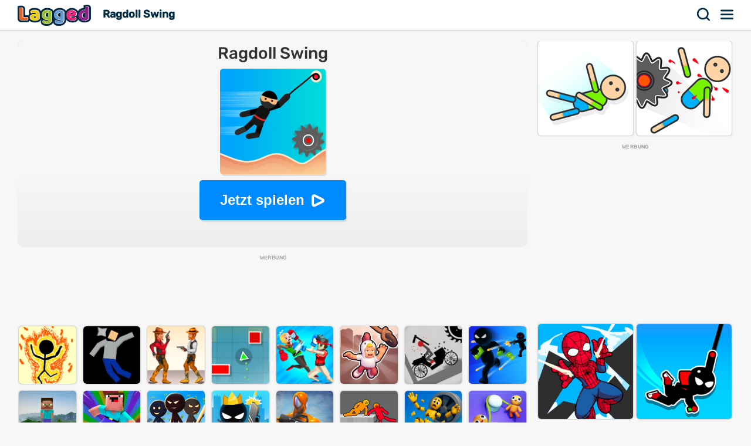

--- FILE ---
content_type: text/html; charset=UTF-8
request_url: https://lagged.com/de/p/ragdoll-swing
body_size: 7649
content:
<!DOCTYPE html><html lang="de"><head><script>(function(w,i,g){w[g]=w[g]||[];if(typeof w[g].push=='function')w[g].push(i)})
(window,'AW-1055364430','google_tags_first_party');</script><script async src="/925q/"></script>
			<script>
				window.dataLayer = window.dataLayer || [];
				function gtag(){dataLayer.push(arguments);}
				gtag('js', new Date());
				gtag('set', 'developer_id.dYzg1YT', true);
				gtag('config', 'AW-1055364430');
			</script>
			
<meta charset="UTF-8"><meta name="viewport" content="width=device-width, initial-scale=1">
<title>Ragdoll Swing - Spiele auf Lagged.com</title>
<meta name="description" content="Spielen Sie das Spiel Ragdoll Swing auf Lagged.com. Spielen Sie jetzt kostenlos und ohne Sperre online. Ragdoll Swing ist eines unserer unterhaltsamen geschicklichkeitsspiele-Spiele, das auf jedem Gerät kostenlos online gespielt werden kann."><meta name="keywords" content="ragdoll swing, ragdoll swing gratis spiele"><link rel="manifest" href="https://lagged.com/manifest.json">
<meta name="theme-color" content="#2a6490">
<link rel="image_src" href="https://imgs2.dab3games.com/ragdoll-swing-game-ft.png">
<meta property="og:image" content="https://imgs2.dab3games.com/ragdoll-swing-game-ft.png">
<meta property="og:title" content="Ragdoll Swing">
<meta property="og:description" content="Spielen Sie das Spiel Ragdoll Swing auf Lagged.com. Spielen Sie jetzt kostenlos und ohne Sperre online. Ragdoll Swing ist eines unserer unterhaltsamen geschicklichkeitsspiele-Spiele, das auf jedem Gerät kostenlos online gespielt werden kann.">
<link rel="canonical" href="https://lagged.com/de/p/ragdoll-swing">
<link rel="alternate" hreflang="en" href="https://lagged.com/en/g/ragdoll-swing">
<link rel="alternate" hreflang="de" href="https://lagged.com/de/p/ragdoll-swing">
<link rel="alternate" hreflang="es" href="https://lagged.com/es/p/ragdoll-swing">
<link rel="alternate" hreflang="fr" href="https://lagged.com/fr/p/ragdoll-swing">
<link rel="alternate" hreflang="id" href="https://lagged.com/id/p/ragdoll-swing">
<link rel="alternate" hreflang="it" href="https://lagged.com/it/p/ragdoll-swing">
<link rel="alternate" hreflang="nl" href="https://lagged.com/nl/p/ragdoll-swing">
<link rel="alternate" hreflang="pl" href="https://lagged.com/pl/p/ragdoll-swing">
<link rel="alternate" hreflang="pt" href="https://lagged.com/br/p/ragdoll-swing">
<link rel="alternate" hreflang="ro" href="https://lagged.com/ro/p/ragdoll-swing">
<link rel="alternate" hreflang="fi" href="https://lagged.com/fi/p/ragdoll-swing">
<link rel="alternate" hreflang="sv" href="https://lagged.com/se/p/ragdoll-swing">
<link rel="alternate" hreflang="vi" href="https://lagged.com/vn/p/ragdoll-swing">
<link rel="alternate" hreflang="tr" href="https://lagged.com/tr/p/ragdoll-swing">
<link rel="alternate" hreflang="el" href="https://lagged.com/gr/p/ragdoll-swing">
<link rel="alternate" hreflang="bg" href="https://lagged.com/bg/p/ragdoll-swing">
<link rel="alternate" hreflang="ru" href="https://lagged.com/ru/p/ragdoll-swing">
<link rel="alternate" hreflang="ar" href="https://lagged.com/ar/p/ragdoll-swing">
<link rel="alternate" hreflang="hi" href="https://lagged.com/hi/p/ragdoll-swing">
<link rel="alternate" hreflang="th" href="https://lagged.com/th/p/ragdoll-swing">
<link rel="alternate" hreflang="zh" href="https://lagged.com/cn/p/ragdoll-swing">
<link rel="alternate" hreflang="ja" href="https://lagged.com/jp/p/ragdoll-swing">
<link rel="alternate" hreflang="ko" href="https://lagged.com/kr/p/ragdoll-swing">
<link rel="alternate" hreflang="x-default" href="https://lagged.com/en/g/ragdoll-swing">
<meta property="og:url" content="https://lagged.com/en/g/ragdoll-swing">
<meta property="og:site_name" content="Lagged">
<meta property="og:type" content="game">
<meta property="fb:app_id" content="614526822036983">
<link rel="icon" type="image/png" href="https://imgs2.dab3games.com/icon2.png" sizes="192x192">
<link rel="apple-touch-icon" href="https://imgs2.dab3games.com/icon1.png">
<meta name="apple-mobile-web-app-capable" content="yes">
<script src="https://lagged.com/js/v5/site_loadfirst.js?v=14" type="47a8717907bfd3eb43d8f80a-text/javascript"></script>
<link rel="dns-prefetch" href="http://www.googletagservices.com">
<link rel="preconnect" href="https://www.googletagservices.com">
<script async src="//www.googletagservices.com/tag/js/gpt.js" type="47a8717907bfd3eb43d8f80a-text/javascript"></script>
<script defer src="https://lagged.com/js/v5/site_translated.js?v=13" type="47a8717907bfd3eb43d8f80a-text/javascript"></script>
<script type="47a8717907bfd3eb43d8f80a-text/javascript">
var siteURL="https://lagged.com/de";
var lang_code="de";
var domain_code="de";
var number_form=".";</script>
<script async src="https://lagged.com/js/v5/ads_full_foreign_mini.js?v=1" type="47a8717907bfd3eb43d8f80a-text/javascript"></script>
<link rel="dns-prefetch" href="http://www.googletagmanager.com">
<link rel="preconnect" href="https://www.googletagmanager.com">
<script defer src="https://www.googletagmanager.com/gtag/js?id=G-F16JC3ZS20" type="47a8717907bfd3eb43d8f80a-text/javascript"></script>
<script type="47a8717907bfd3eb43d8f80a-text/javascript">
window.dataLayer = window.dataLayer || [];
function gtag(){dataLayer.push(arguments);}
gtag('js', new Date());
gtag('config', 'AW-1055364430');
gtag('config', 'G-F16JC3ZS20');
</script>

<style type="text/css">@font-face {font-family:Rubik;font-style:normal;font-weight:500;src:url(/cf-fonts/v/rubik/5.0.18/arabic/wght/normal.woff2);unicode-range:U+0600-06FF,U+0750-077F,U+0870-088E,U+0890-0891,U+0898-08E1,U+08E3-08FF,U+200C-200E,U+2010-2011,U+204F,U+2E41,U+FB50-FDFF,U+FE70-FE74,U+FE76-FEFC;font-display:swap;}@font-face {font-family:Rubik;font-style:normal;font-weight:500;src:url(/cf-fonts/v/rubik/5.0.18/latin/wght/normal.woff2);unicode-range:U+0000-00FF,U+0131,U+0152-0153,U+02BB-02BC,U+02C6,U+02DA,U+02DC,U+0304,U+0308,U+0329,U+2000-206F,U+2074,U+20AC,U+2122,U+2191,U+2193,U+2212,U+2215,U+FEFF,U+FFFD;font-display:swap;}@font-face {font-family:Rubik;font-style:normal;font-weight:500;src:url(/cf-fonts/v/rubik/5.0.18/latin-ext/wght/normal.woff2);unicode-range:U+0100-02AF,U+0304,U+0308,U+0329,U+1E00-1E9F,U+1EF2-1EFF,U+2020,U+20A0-20AB,U+20AD-20CF,U+2113,U+2C60-2C7F,U+A720-A7FF;font-display:swap;}@font-face {font-family:Rubik;font-style:normal;font-weight:500;src:url(/cf-fonts/v/rubik/5.0.18/cyrillic-ext/wght/normal.woff2);unicode-range:U+0460-052F,U+1C80-1C88,U+20B4,U+2DE0-2DFF,U+A640-A69F,U+FE2E-FE2F;font-display:swap;}@font-face {font-family:Rubik;font-style:normal;font-weight:500;src:url(/cf-fonts/v/rubik/5.0.18/cyrillic/wght/normal.woff2);unicode-range:U+0301,U+0400-045F,U+0490-0491,U+04B0-04B1,U+2116;font-display:swap;}@font-face {font-family:Rubik;font-style:normal;font-weight:500;src:url(/cf-fonts/v/rubik/5.0.18/hebrew/wght/normal.woff2);unicode-range:U+0590-05FF,U+200C-2010,U+20AA,U+25CC,U+FB1D-FB4F;font-display:swap;}</style>
<link rel="preload" href="https://lagged.com/js/v5/styles.css?v=17" as="style">
<link rel="stylesheet" href="https://lagged.com/js/v5/styles.css?v=17" media="screen">
<link rel="stylesheet" href="https://lagged.com/js/v5/styles_foreign.css?v=1" media="screen">
</head>
<body>
<nav>
<div class="minmax">
    <a href="https://lagged.com/de" title="Lagged" class="logo">Lagged</a>
    <h1 class="hideonmobile">Ragdoll Swing</h1>    <div class="hdrgt">
      <button onclick="if (!window.__cfRLUnblockHandlers) return false; openSearchBar();" data-cf-modified-47a8717907bfd3eb43d8f80a-="">Suchen</button>
      <button class="menu" onclick="if (!window.__cfRLUnblockHandlers) return false; window.open('https://lagged.com/de/menu', '_top');" data-cf-modified-47a8717907bfd3eb43d8f80a-="">Speisekarte</button>
    </div>
</div>
</nav>
<div class="wrapper"><div class="minmax">

<script type="application/ld+json">[{"@context":"http://schema.org","@type":"ItemPage","@id":"https://lagged.com/de/p/ragdoll-swing","url":"https://lagged.com/de/p/ragdoll-swing","name":"Ragdoll Swing - Jetzt spielen - Lagged.com","description":"Spielen Sie das Spiel Ragdoll Swing auf Lagged.com. Spielen Sie jetzt kostenlos und ohne Sperre online. Ragdoll Swing ist eines unserer unterhaltsamen geschicklichkeitsspiele-Spiele, das auf jedem Gerät kostenlos online gespielt werden kann.","inLanguage":"de","breadcrumb":{"@type":"BreadcrumbList","itemListElement":[{"@type":"ListItem","position":1,"item":{"@type":"Thing","@id":"https://lagged.com/de","name":"Lagged"}},{"@type":"ListItem","position":2,"item":{"@type":"Thing","@id":"https://lagged.com/de/t/skill","name":"Geschicklichkeitsspiele"}},{"@type":"ListItem","position":3,"item":{"@type":"Thing","@id":"https://lagged.com/de/p/ragdoll-swing","name":"Ragdoll Swing"}}]},"mainEntity":{"@type":["VideoGame","WebApplication"],"name":"Ragdoll Swing","description":"Ragdoll Swing: Spielen Sie das Spiel Ragdoll Swing auf Lagged.com. Spielen Sie jetzt kostenlos und ohne Sperre online. Ragdoll Swing ist eines unserer unterhaltsamen geschicklichkeitsspiele-Spiele, das auf jedem Gerät kostenlos online gespielt werden kann. - Jetzt spielen","url":"https://lagged.com/de/p/ragdoll-swing","image":"https://imgs2.dab3games.com/ragdoll-swing-game-ft.png","applicationCategory":"GameApplication","applicationSubCategory":"Geschicklichkeitsspiele","operatingSystem":"Web Browser","gamePlatform":"Lagged","availableOnDevice":["Mobile","Tablet","Desktop"],"author":{"@type":"Person","name":"Lagged.com"},"aggregateRating":{"@type":"AggregateRating","worstRating":1,"bestRating":5,"ratingValue":4.75,"ratingCount":645},"offers":{"@type":"Offer","category":"free","price":0,"priceCurrency":"USD","availability":"http://schema.org/InStock"}},"isPartOf":{"@type":"WebSite","@id":"https://lagged.com/#website","name":"Lagged","url":"https://lagged.com/","description":"Lagged is the home of over 5,000 free games for you to play in your browser on mobile, tablet or computer. Play now!","inLanguage":"en","publisher":{"@type":"Organization","@id":"https://lagged.com/#organization","url":"https://lagged.com","name":"Lagged","description":"Lagged is the home of over 5,000 free games for you to play in your browser on mobile, tablet or computer. Play now!","logo":"https://imgs2.dab3games.com/icon1.png","brand":{"@type":"Brand","@id":"https://lagged.com/#brand","name":"Lagged","slogan":"Play free online games"},"email":"contact@lagged.com","sameAs":["https://www.facebook.com/LaggedGames","https://x.com/LaggedGames","https://www.similarweb.com/website/lagged.com/","https://www.youtube.com/Lagged","https://www.tiktok.com/@laggedgames"]}}}]</script>

<div class="game-page-wrapper">
<div class="game-page-left">
<div class="thumbWrapper"><div>
<a href="https://lagged.com/de/p/hanger"><span class="thumbname">Hanger</span></a>
<img src="https://imgs2.dab3games.com/hanger-game.jpg" alt="Hanger Game">
</div></div>
<div id='div-gpt-ad-sky' class="sky-ad adstamp">
</div>
<div class="thumbWrapper"><div>
<a href="https://lagged.com/de/p/hanger-2"><span class="thumbname">Hanger 2</span></a>
<img src="https://imgs2.dab3games.com/hanger-2-game.png" alt="Hanger 2 Game">
</div></div>
<div class="thumbWrapper"><div>
<a href="https://lagged.com/de/p/lets-go-jaywalking"><span class="thumbname">Let's Go Jaywalking</span></a>
<img src="https://imgs2.dab3games.com/lets-go-jaywalking-game.png" alt="Let's Go Jaywalking Game">
</div></div>
<div class="thumbWrapper"><div>
<a href="https://lagged.com/de/p/avoid-dying"><span class="thumbname">Avoid Dying</span></a>
<img src="https://imgs2.dab3games.com/avoid-dying-game.png" alt="Avoid Dying Game">
</div></div>
<div class="thumbWrapper"><div>
<a href="https://lagged.com/de/p/rope-dude"><span class="thumbname">Rope Dude</span></a>
<img src="https://imgs2.dab3games.com/rope-dude-game-ft.png" alt="Rope Dude Game">
</div></div>
</div>
<div id="gamecenter" class="game-page-center">
<div id="game-wrapper" class="pregame-loader">
<div id="pregametap" class="pregame-clicky" onclick="if (!window.__cfRLUnblockHandlers) return false; startGame(this);" data-cf-modified-47a8717907bfd3eb43d8f80a-="">
<h2>Ragdoll Swing</h2>
<img src="https://imgs2.dab3games.com/ragdoll-swing-game-ft.png" alt="Ragdoll Swing">
<button id="playnowbtn">Jetzt spielen</button>
</div>
</div>
<div id='div-gpt-ad-1702428160119-0' class="adstamp"></div>
<div class="games-bottom mgplnw">
<div class="icongrid icongrid_2">
<div class="thumbWrapper tt1"><div>
<a href="https://lagged.com/de/p/light-people-on-fire"><span class="thumbname">Light People on Fire</span></a>
<img src="https://imgs2.dab3games.com/light-people-on-fire-game.png" alt="Light People on Fire Game">
</div></div>
<div class="thumbWrapper tt2"><div>
<a href="https://lagged.com/de/p/sandbox-ragdoll"><span class="thumbname">Sandbox Ragdoll</span></a>
<img src="https://imgs2.dab3games.com/sandbox-ragdoll-gm-ft.png" alt="Sandbox Ragdoll Game">
</div></div>
<div class="thumbWrapper tt3"><div>
<a href="https://lagged.com/de/p/ragdollduel"><span class="thumbname">Ragdoll Duel</span></a>
<img src="https://imgs2.dab3games.com/ragdollduel-game.png" alt="Ragdoll Duel Game">
</div></div>
<div class="thumbWrapper tt4 notft"><div>
<a href="https://lagged.com/de/p/swing-triangle"><span class="thumbname">Swing Triangle</span></a>
<img src="https://imgs2.dab3games.com/swing-triangle-game.jpg" alt="Swing Triangle Game">
</div></div>
<div class="thumbWrapper tt5 notft"><div>
<a href="https://lagged.com/de/p/funny-ragdoll-wrestlers"><span class="thumbname">Funny Ragdoll Wrestlers</span></a>
<img src="https://imgs2.dab3games.com/funny-ragdoll-wrestlers-1763.png" alt="Funny Ragdoll Wrestlers Game">
</div></div>
<div class="thumbWrapper tt6 notft"><div>
<a href="https://lagged.com/de/p/ragdoll-climb"><span class="thumbname">Ragdoll Climb</span></a>
<img src="https://imgs2.dab3games.com/ragdoll-climb-ft1040.png" alt="Ragdoll Climb Game">
</div></div>
<div class="thumbWrapper tt7 notft"><div>
<a href="https://lagged.com/de/p/stickman-falling"><span class="thumbname">Stickman Falling</span></a>
<img src="https://imgs2.dab3games.com/stickman-falling-game45.png" alt="Stickman Falling Game">
</div></div>
<div class="thumbWrapper tt8 notft"><div>
<a href="https://lagged.com/de/p/killer-city"><span class="thumbname">Killer City</span></a>
<img src="https://imgs2.dab3games.com/killer-city-game-ft.png" alt="Killer City Game">
</div></div>
<div class="thumbWrapper tt9 notft"><div>
<a href="https://lagged.com/de/p/minecraft-survival"><span class="thumbname">Minecraft Survival</span></a>
<img src="https://imgs2.dab3games.com/minecraft-survival-game-ft.png" alt="Minecraft Survival Game">
</div></div>
<div class="thumbWrapper tt10 notft"><div>
<a href="https://lagged.com/de/p/minecraft-dropper"><span class="thumbname">Minecraft Dropper</span></a>
<img src="https://imgs2.dab3games.com/minecraft-dropper-game-ft.png" alt="Minecraft Dropper Game">
</div></div>
<div class="thumbWrapper tt11 notft"><div>
<a href="https://lagged.com/de/p/stickman-gta"><span class="thumbname">Stickman GTA</span></a>
<img src="https://imgs2.dab3games.com/stickman-gta-game-ft.png" alt="Stickman GTA Game">
</div></div>
<div class="thumbWrapper tt12 notft"><div>
<a href="https://lagged.com/de/p/stickman-battle-royale"><span class="thumbname">Stickman Battle Royale</span></a>
<img src="https://imgs2.dab3games.com/stickman-battle-royale.png" alt="Stickman Battle Royale Game">
</div></div>
<div class="thumbWrapper tt13 notft"><div>
<a href="https://lagged.com/de/p/stickman-hero"><span class="thumbname">Stickman Hero</span></a>
<img src="https://imgs2.dab3games.com/stickman-hero-game24.png" alt="Stickman Hero Game">
</div></div>
<div class="thumbWrapper tt14 notft"><div>
<a href="https://lagged.com/de/p/dont-fall"><span class="thumbname">Don't Fall</span></a>
<img src="https://imgs2.dab3games.com/dont-fall-game-ft.png" alt="Don't Fall Game">
</div></div>
<div class="thumbWrapper tt15 notft"><div>
<a href="https://lagged.com/de/p/ragdoll-playground"><span class="thumbname">Ragdoll Playground</span></a>
<img src="https://imgs2.dab3games.com/ragdoll-playground-ft1017.png" alt="Ragdoll Playground Game">
</div></div>
<div class="thumbWrapper tt16 notft"><div>
<a href="https://lagged.com/de/p/wobbly-rotate"><span class="thumbname">Wobbly Rotate</span></a>
<img src="https://imgs2.dab3games.com/wobbly-rotate-online.png" alt="Wobbly Rotate Game">
</div></div>
</div>
</div>
<div class="whitebitbar">
<div class="breadcrumbs"><div class="wrapit2">
<span><a href="https://lagged.com/de"><span>Gratis Spiele</span></a> &rsaquo; </span>
<span><a href="https://lagged.com/de/t/skill" class="bitem lftp"><span>Geschicklichkeitsspiele</span></a><i class="lastthird"> &rsaquo; </i></span>
<span class="lastthird"><a href="https://lagged.com/de/t/physics" class="bitem lftp"><span>Physik spiele</span></a></span>
</div></div>
<div class="titleWrap aftercrumbs"><h3>Ragdoll Swing - Lagged.com</h3></div>
<ul class="user_iconlist clearall">
<li class="lmao"><span>95%</span></li>
<li class="awards"><span>Erfolge</span></li></ul>
<p class="smallft">Hilf deiner Ragdoll, bis zur Ziellinie zu schwingen, um jedes Level zu beenden. Hüpfen Sie auf Plattformen, messen Sie Ihre Schwünge und vermeiden Sie alle tödlichen Objekte. Versuche in diesem sehr lustigen Online-Spiel alle 60 Level zu beenden. Schalte neue Charaktere frei, indem du 10 Level abschließt. Wenn Sie dieses Spiel mögen, stellen Sie sicher, dass Sie Hanger und Spiderman Swing spielen. Sehen Sie sich unsere hilfreiche Video-Anleitung an, wenn Sie auf einer der Ebenen stecken bleiben.</p>
<p id="gamedesc" class="smallft"><b>Spielanleitung</b>: Klicken oder tippen Sie, um zu schwingen. Schalte alle 10 Level neue Charaktere frei.</p>
<p class="smallft">Spielen Sie das Spiel Ragdoll Swing auf Lagged.com. Spielen Sie jetzt kostenlos und ohne Sperre online. Ragdoll Swing ist eines unserer unterhaltsamen geschicklichkeitsspiele-Spiele, das auf jedem Gerät kostenlos online gespielt werden kann.</p>
<div class="titleWrap"><h3>Spielkategorien</h3></div>
<ul class="categories">
<li><a href="https://lagged.com/de/t/skill" title="Geschicklichkeitsspiele">
<img src="https://imgs2.dab3games.com/elastic-man-game-2.png" alt="Geschicklichkeitsspiele" width="60" height="60" loading="lazy">
<span class="swrp"><span class="gtt">Geschicklichkeitsspiele</span><span class="gcnt">1.874 Spiele</span></span></a></li>
<li><a href="https://lagged.com/de/t/physics" title="Physik spiele">
<img src="https://imgs2.dab3games.com/save-doge-2686.png" alt="Physik spiele" width="60" height="60" loading="lazy">
<span class="swrp"><span class="gtt">Physik spiele</span><span class="gcnt">593 Spiele</span></span></a></li>
<li><a href="https://lagged.com/de/t/stickman" title="Stickman spiele">
<img src="https://imgs2.dab3games.com/thief-puzzle-929.png" alt="Stickman spiele" width="60" height="60" loading="lazy">
<span class="swrp"><span class="gtt">Stickman spiele</span><span class="gcnt">305 Spiele</span></span></a></li>
<li><a href="https://lagged.com/de/t/ragdoll" title="Ragdoll spiele">
<img src="https://imgs2.dab3games.com/stickman-gta-game19.png" alt="Ragdoll spiele" width="60" height="60" loading="lazy">
<span class="swrp"><span class="gtt">Ragdoll spiele</span><span class="gcnt">110 Spiele</span></span></a></li>
<li><a href="https://lagged.com/de/t/bloody" title="Blutige spiele">
<img src="https://imgs2.dab3games.com/red-impostor-game-ft.png" alt="Blutige spiele" width="60" height="60" loading="lazy">
<span class="swrp"><span class="gtt">Blutige spiele</span><span class="gcnt">90 Spiele</span></span></a></li>
</ul>
</div>
<div class="whitebitbar">
<div class="titleWrap aftercrumbs"><h3>Videos</h3></div>
<div class="vidthumb"><a href="https://lagged.com/de/v/670" title="Lass uns Ragdoll Swing spielen">
<img src="https://imgs2.dab3games.com/lets-play-ragdoll-swing.jpg" alt="Lass uns Ragdoll Swing spielen" loading="lazy" width="400" height="225">
<span class="runtime">11:32</span>
<span class="title">Lass uns Ragdoll Swing spielen</span></a></div>
<div class="vidthumb"><a href="https://lagged.com/de/v/666" title="Ragdoll Swing Walkthrough">
<img src="https://imgs2.dab3games.com/ragdoll-swing-walkthrough2.jpg" alt="Ragdoll Swing Walkthrough" loading="lazy" width="400" height="225">
<span class="runtime">21:54</span>
<span class="title">Ragdoll Swing Walkthrough</span></a></div>
</div>
</div>
<div class="game-page-right">
<div class="thumbWrapper"><div>
<a href="https://lagged.com/de/p/ragdoll-fall"><span class="thumbname">Ragdoll Fall</span></a>
<img src="https://imgs2.dab3games.com/ragdoll-fall-game.png" alt="Ragdoll Fall">
</div></div>
<div class="thumbWrapper"><div>
<a href="https://lagged.com/de/p/kill-the-dummy"><span class="thumbname">Kill the Dummy</span></a>
<img src="https://imgs2.dab3games.com/kill-the-dummy-game2.png" alt="Kill the Dummy">
</div></div>
<div id="div-gpt-ad-sqad" class="sqr-ad adstamp" style="min-height:280px">
</div>
<div class="thumbWrapper"><div>
<a href="https://lagged.com/de/p/spiderman-swing"><span class="thumbname">Spiderman Swing</span></a>
<img src="https://imgs2.dab3games.com/spiderman-swing-game-ft.png" alt="Spiderman Swing">
</div></div>
<div class="thumbWrapper"><div>
<a href="https://lagged.com/de/p/noob-swing"><span class="thumbname">Noob Swing</span></a>
<img src="https://imgs2.dab3games.com/noob-swing-game138.png" alt="Noob Swing">
</div></div>
<div class="thumbWrapper"><div>
<a href="https://lagged.com/de/p/stickman-rope"><span class="thumbname">Stickman Rope</span></a>
<img src="https://imgs2.dab3games.com/stickman-rope-game-ft.png" alt="Stickman Rope">
</div></div>
<div class="thumbWrapper"><div>
<a href="https://lagged.com/de/p/parkour-swing"><span class="thumbname">Parkour Swing</span></a>
<img src="https://imgs2.dab3games.com/parkour-swing-game-ft.png" alt="Parkour Swing">
</div></div>
<div class="thumbWrapper"><div>
<a href="https://lagged.com/de/p/ragdoll-rise-up"><span class="thumbname">Ragdoll Rise Up</span></a>
<img src="https://imgs2.dab3games.com/ragdoll-rise-up-760.png" alt="Ragdoll Rise Up">
</div></div>
<div class="thumbWrapper"><div>
<a href="https://lagged.com/de/p/indie-cannon"><span class="thumbname">Indi Cannon</span></a>
<img src="https://imgs2.dab3games.com/indi-cannon-game.png" alt="Indi Cannon">
</div></div>
<div class="thumbWrapper"><div>
<a href="https://lagged.com/de/p/spidey-swing"><span class="thumbname">Spidey Swing</span></a>
<img src="https://imgs2.dab3games.com/spidy-swing-game462.png" alt="Spidey Swing">
</div></div>
<div class="thumbWrapper"><div>
<a href="https://lagged.com/de/p/ultimate-ninja-swing"><span class="thumbname">Ultimate Ninja Swing</span></a>
<img src="https://imgs2.dab3games.com/ultimate-ninja-swing-game.jpg" alt="Ultimate Ninja Swing">
</div></div>
</div>
</div>
<div class="games-bottom">
<div class="icongrid icongrid_2">
<div class="thumbWrapper tt1"><div>
<a href="https://lagged.com/de/p/elastic-man"><span class="thumbname">Elastic Man</span></a>
<img src="https://imgs2.dab3games.com/elastic-man-game-2.png" alt="Elastic Man">
</div></div>
<div class="thumbWrapper tt2"><div>
<a href="https://lagged.com/de/p/gta-5"><span class="thumbname">GTA 5</span></a>
<img src="https://imgs2.dab3games.com/gta-5-game20.png" alt="GTA 5">
</div></div>
<div class="thumbWrapper tt3"><div>
<a href="https://lagged.com/de/p/blob-opera"><span class="thumbname">Blob Opera</span></a>
<img src="https://imgs2.dab3games.com/blob-opera-game-ft2.png" alt="Blob Opera">
</div></div>
<div class="thumbWrapper tt4 notft"><div>
<a href="https://lagged.com/de/p/sprunki"><span class="thumbname">Sprunki</span></a>
<img src="https://imgs2.dab3games.com/sprunki-3864526.png" alt="Sprunki">
</div></div>
<div class="thumbWrapper tt5 notft"><div>
<a href="https://lagged.com/de/p/going-balls19"><span class="thumbname">Going Balls</span></a>
<img src="https://imgs2.dab3games.com/going-ballz-game.png" alt="Going Balls">
</div></div>
<div class="thumbWrapper tt6 notft"><div>
<a href="https://lagged.com/de/p/ragdoll-playground"><span class="thumbname">Ragdoll Playground</span></a>
<img src="https://imgs2.dab3games.com/ragdoll-playground-ft1017.png" alt="Ragdoll Playground">
</div></div>
<div class="thumbWrapper tt7 notft"><div>
<a href="https://lagged.com/de/p/bloxdio-unblocked"><span class="thumbname">Bloxd.io Unblocked</span></a>
<img src="https://imgs2.dab3games.com/bloxd-io-game-ft23.png" alt="Bloxd.io Unblocked">
</div></div>
<div class="thumbWrapper tt8 notft"><div>
<a href="https://lagged.com/de/p/barry-prison-parkour-escape"><span class="thumbname">Barry Prison: Parkour Escape</span></a>
<img src="https://imgs2.dab3games.com/barry-prison-parkour-escape-ft176.png" alt="Barry Prison: Parkour Escape">
</div></div>
<div class="thumbWrapper tt9 notft"><div>
<a href="https://lagged.com/de/p/dinosaur"><span class="thumbname">Dinosaur</span></a>
<img src="https://imgs2.dab3games.com/dinosaur-run-game-big.png" alt="Dinosaur">
</div></div>
<div class="thumbWrapper tt10 notft"><div>
<a href="https://lagged.com/de/p/dino-dash"><span class="thumbname">Dino Dash</span></a>
<img src="https://imgs2.dab3games.com/dino-dash-game-ft37.png" alt="Dino Dash">
</div></div>
<div class="thumbWrapper tt11 notft"><div>
<a href="https://lagged.com/de/p/tb-world"><span class="thumbname">TB World</span></a>
<img src="https://imgs2.dab3games.com/tb-world-ft162.png" alt="TB World">
</div></div>
<div class="thumbWrapper tt12 notft"><div>
<a href="https://lagged.com/de/p/choir"><span class="thumbname">Choir</span></a>
<img src="https://imgs2.dab3games.com/choir-big.png" alt="Choir">
</div></div>
<div class="thumbWrapper tt13 notft"><div>
<a href="https://lagged.com/de/p/lemon-opera"><span class="thumbname">Lemon Opera</span></a>
<img src="https://imgs2.dab3games.com/lemon-opera-ft.png" alt="Lemon Opera">
</div></div>
<div class="thumbWrapper tt14 notft"><div>
<a href="https://lagged.com/de/p/magic-piano-tiles"><span class="thumbname">Magic Piano Tiles</span></a>
<img src="https://imgs2.dab3games.com/magic-piano-tiles-ft17.png" alt="Magic Piano Tiles">
</div></div>
<div class="thumbWrapper tt15 notft"><div>
<a href="https://lagged.com/de/p/scary-neighbor-online"><span class="thumbname">Scary Neighbor Online</span></a>
<img src="https://imgs2.dab3games.com/scary-neightbor-online-ft.png" alt="Scary Neighbor Online">
</div></div>
<div class="thumbWrapper tt16 notft"><div>
<a href="https://lagged.com/de/p/baldis-basics-classic"><span class="thumbname">Baldi's Basics Classic</span></a>
<img src="https://imgs2.dab3games.com/baldi-basics-classic-game-ft.png" alt="Baldi's Basics Classic">
</div></div>
</div>
</div>
<script type="47a8717907bfd3eb43d8f80a-text/javascript">
var gameInfo={id:2712, game:"https://lagged.com/api/play2/ragdoll-swing-lagged5/", thumb: "ragdoll-swing-game.png", awards:1, hs:0, orientation: 2, name: 'Ragdoll Swing', video:670};
var more_game=[{"id":1544,"thumb2":"hanger-game.jpg","name":"Hanger","url_key":"hanger"},{"id":2970,"thumb2":"ragdoll-fall-game.png","name":"Ragdoll Fall","url_key":"ragdoll-fall"},{"id":3568,"thumb2":"kill-the-dummy-game2.png","name":"Kill the Dummy","url_key":"kill-the-dummy"},{"id":1454,"thumb2":"spiderman-swing-game-ft.png","name":"Spiderman Swing","url_key":"spiderman-swing"},{"id":5004,"thumb2":"noob-swing-game138.png","name":"Noob Swing","url_key":"noob-swing"},{"id":1756,"thumb2":"stickman-rope-game-ft.png","name":"Stickman Rope","url_key":"stickman-rope"},{"id":4368,"thumb2":"parkour-swing-game-ft.png","name":"Parkour Swing","url_key":"parkour-swing"},{"id":4848,"thumb2":"ragdoll-rise-up-760.png","name":"Ragdoll Rise Up","url_key":"ragdoll-rise-up"},{"id":1945,"thumb2":"indi-cannon-game.png","name":"Indi Cannon","url_key":"indie-cannon"},{"id":4023,"thumb2":"spidy-swing-game462.png","name":"Spidey Swing","url_key":"spidey-swing"},{"id":1367,"thumb2":"ultimate-ninja-swing-game.jpg","name":"Ultimate Ninja Swing","url_key":"ultimate-ninja-swing"}];
var suggest_rotate=false;
var game_plug=false;
var stringLiked="Gefallen";
var stringLike="Wie";
var stringRotate="Drehen Sie das Gerät für mehr Spaß!";
var stringClose="schließen";
var stringPlayNow="Jetzt spielen";
var stringScoreSaved="Spielstand gespeichert:";
var stringLogin="Anmeldung";
var stringSignup="Melde dich kostenlos an";
var stringEmail="E-Mail-Adresse";
var stringPassword="Passwort";
var stringNickname="Spitzname";
var stringLoading="Wird geladen";
var stringValidEmail="Bitte geben Sie eine gültige Email-Adresse ein.";
var stringValidPassword="Bitte geben Sie ein gültiges Passwort mit 6 bis 30 Zeichen ein.";
var stringValidName="Bitte geben Sie einen Spitznamen mit 2-30 Zeichen ein.";
</script>
<style>.adstamp:before {content: "Werbung";}</style>
</div></div>

<div id="ajaxsrwr" class="ajax_search" style="display:none">
<div class="searchmodal" onclick="if (!window.__cfRLUnblockHandlers) return false; openSearchBar();" data-cf-modified-47a8717907bfd3eb43d8f80a-=""></div>
<button class="closesrcx" onclick="if (!window.__cfRLUnblockHandlers) return false; openSearchBar();" data-cf-modified-47a8717907bfd3eb43d8f80a-=""></button>
<div class="searchwrap">
<form id="ajaxform" action="https://lagged.com/de/search.php" method="post" onsubmit="if (!window.__cfRLUnblockHandlers) return false; return false;" data-cf-modified-47a8717907bfd3eb43d8f80a-="">
<input id="ajaxbar" onkeydown="if (!window.__cfRLUnblockHandlers) return false; ajaxSearch(event);" oninput="if (!window.__cfRLUnblockHandlers) return false; ajaxSearchUp(this.value);" type='text' name="query" placeholder="Suche nach einem Spiel" class="form-control" value="" required autocomplete="off" data-cf-modified-47a8717907bfd3eb43d8f80a-="">
</form>
<div class="ajaxlistdivwrp">
<div id="ajaxlistdiv" style="display:none"></div>
<div class="titleWrap popcats"><h2>Spielkategorien</h2></div>
<ul class="categories">
<li><a href="https://lagged.com/de/t/animal" title="Tierspiele">
<img src="https://imgs2.dab3games.com/two-cats-duet-ft4.png" alt="Tierspiele" width="60" height="60" loading="lazy">
<span class="swrp"><span class="gtt">Tierspiele</span><span class="gcnt">577 spiele</span></span></a></li>
<li><a href="https://lagged.com/de/t/arcade" title="Arcade spiele">
<img src="https://imgs2.dab3games.com/ragdoll-playground-ft1017.png" alt="Arcade spiele" width="60" height="60" loading="lazy">
<span class="swrp"><span class="gtt">Arcade spiele</span><span class="gcnt">2.172 spiele</span></span></a></li>
<li><a href="https://lagged.com/de/t/car" title="Fahrspiele">
<img src="https://imgs2.dab3games.com/traffic-run-game.png" alt="Fahrspiele" width="60" height="60" loading="lazy">
<span class="swrp"><span class="gtt">Fahrspiele</span><span class="gcnt">561 spiele</span></span></a></li>
<li><a href="https://lagged.com/de/t/football" title="Football spiele">
<img src="https://imgs2.dab3games.com/super-bowl-test-ft1084.png" alt="Football spiele" width="60" height="60" loading="lazy">
<span class="swrp"><span class="gtt">Football spiele</span><span class="gcnt">75 spiele</span></span></a></li>
<li><a href="https://lagged.com/de/t/funny" title="Lustige spiele">
<img src="https://imgs2.dab3games.com/blob-opera-game.png" alt="Lustige spiele" width="60" height="60" loading="lazy">
<span class="swrp"><span class="gtt">Lustige spiele</span><span class="gcnt">1.035 spiele</span></span></a></li>
<li><a href="https://lagged.com/de/t/girl" title="Spiele für mädchen">
<img src="https://imgs2.dab3games.com/tb-world-ft162.png" alt="Spiele für mädchen" width="60" height="60" loading="lazy">
<span class="swrp"><span class="gtt">Spiele für mädchen</span><span class="gcnt">960 spiele</span></span></a></li>
<li><a href="https://lagged.com/de/t/puzzle" title="Puzzlespiele">
<img src="https://imgs2.dab3games.com/ragdoll-playground-ft1017.png" alt="Puzzlespiele" width="60" height="60" loading="lazy">
<span class="swrp"><span class="gtt">Puzzlespiele</span><span class="gcnt">3.140 spiele</span></span></a></li>
<li><a href="https://lagged.com/de/t/solitaire" title="Solitär">
<img src="https://imgs2.dab3games.com/klondike-solitair-game969.png" alt="Solitär" width="60" height="60" loading="lazy">
<span class="swrp"><span class="gtt">Solitär</span><span class="gcnt">84 spiele</span></span></a></li>
<li><a href="https://lagged.com/de/t/two-player" title="Spiele für zwei spieler">
<img src="https://imgs2.dab3games.com/backrooms-escape-1-ft121.png" alt="Spiele für zwei spieler" width="60" height="60" loading="lazy">
<span class="swrp"><span class="gtt">Spiele für zwei spieler</span><span class="gcnt">389 spiele</span></span></a></li>
<li><a href="https://lagged.com/de/t/weird" title="Seltsame spiele">
<img src="https://imgs2.dab3games.com/choir-game.png" alt="Seltsame spiele" width="60" height="60" loading="lazy">
<span class="swrp"><span class="gtt">Seltsame spiele</span><span class="gcnt">82 spiele</span></span></a></li>
</ul>
<div class="titleWrap"><h2>Beliebte Spiele</h2></div>
<div class="icongrid icongrid_2">
<div class="thumbWrapper tt1"><div>
<a href="https://lagged.com/de/p/elastic-man"><span class="thumbname">Elastic Man</span></a>
<img src="https://imgs2.dab3games.com/elastic-man-game-2.png" alt="Elastic Man" loading="lazy">
</div></div>
<div class="thumbWrapper tt2"><div>
<a href="https://lagged.com/de/p/blob-opera"><span class="thumbname">Blob Opera</span></a>
<img src="https://imgs2.dab3games.com/blob-opera-game-ft2.png" alt="Blob Opera" loading="lazy">
</div></div>
<div class="thumbWrapper tt3"><div>
<a href="https://lagged.com/de/p/sprunki"><span class="thumbname">Sprunki</span></a>
<img src="https://imgs2.dab3games.com/sprunki-3864526.png" alt="Sprunki" loading="lazy">
</div></div>
<div class="thumbWrapper tt4"><div>
<a href="https://lagged.com/de/p/going-balls19"><span class="thumbname">Going Balls</span></a>
<img src="https://imgs2.dab3games.com/going-ballz-game.png" alt="Going Balls" loading="lazy">
</div></div>
<div class="thumbWrapper tt5"><div>
<a href="https://lagged.com/de/p/ragdoll-playground"><span class="thumbname">Ragdoll Playground</span></a>
<img src="https://imgs2.dab3games.com/ragdoll-playground-ft1017.png" alt="Ragdoll Playground" loading="lazy">
</div></div>
<div class="thumbWrapper tt6"><div>
<a href="https://lagged.com/de/p/barry-prison-parkour-escape"><span class="thumbname">Barry Prison: Parkour Escape</span></a>
<img src="https://imgs2.dab3games.com/barry-prison-parkour-escape-ft176.png" alt="Barry Prison: Parkour Escape" loading="lazy">
</div></div>
<div class="thumbWrapper tt7"><div>
<a href="https://lagged.com/de/p/dino-dash"><span class="thumbname">Dino Dash</span></a>
<img src="https://imgs2.dab3games.com/dino-dash-game-ft37.png" alt="Dino Dash" loading="lazy">
</div></div>
<div class="thumbWrapper tt8"><div>
<a href="https://lagged.com/de/p/tb-world"><span class="thumbname">TB World</span></a>
<img src="https://imgs2.dab3games.com/tb-world-ft162.png" alt="TB World" loading="lazy">
</div></div>
<div class="thumbWrapper tt9"><div>
<a href="https://lagged.com/de/p/choir"><span class="thumbname">Choir</span></a>
<img src="https://imgs2.dab3games.com/choir-big.png" alt="Choir" loading="lazy">
</div></div>
<div class="thumbWrapper tt10"><div>
<a href="https://lagged.com/de/p/lemon-opera"><span class="thumbname">Lemon Opera</span></a>
<img src="https://imgs2.dab3games.com/lemon-opera-ft.png" alt="Lemon Opera" loading="lazy">
</div></div>
<div class="thumbWrapper tt11"><div>
<a href="https://lagged.com/de/p/magic-piano-tiles"><span class="thumbname">Magic Piano Tiles</span></a>
<img src="https://imgs2.dab3games.com/magic-piano-tiles-ft17.png" alt="Magic Piano Tiles" loading="lazy">
</div></div>
<div class="thumbWrapper tt12"><div>
<a href="https://lagged.com/de/p/scary-neighbor-online"><span class="thumbname">Scary Neighbor Online</span></a>
<img src="https://imgs2.dab3games.com/scary-neightbor-online-ft.png" alt="Scary Neighbor Online" loading="lazy">
</div></div>
<div class="thumbWrapper tt13"><div>
<a href="https://lagged.com/de/p/save-the-doge-2"><span class="thumbname">Save the Doge 2</span></a>
<img src="https://imgs2.dab3games.com/save-doge-2-game-ft.png" alt="Save the Doge 2" loading="lazy">
</div></div>
<div class="thumbWrapper tt14"><div>
<a href="https://lagged.com/de/p/bikini-for-love"><span class="thumbname">Bikini for Love</span></a>
<img src="https://imgs2.dab3games.com/bikiniforlove-ft50.png" alt="Bikini for Love" loading="lazy">
</div></div>
<div class="thumbWrapper tt15"><div>
<a href="https://lagged.com/de/p/toilet-race"><span class="thumbname">Toilet Race</span></a>
<img src="https://imgs2.dab3games.com/toilet-race-game-big.png" alt="Toilet Race" loading="lazy">
</div></div>
<div class="thumbWrapper tt16"><div>
<a href="https://lagged.com/de/p/cat-disco"><span class="thumbname">Cat Disco</span></a>
<img src="https://imgs2.dab3games.com/dancing-cats-ft2.png" alt="Cat Disco" loading="lazy">
</div></div>
</div>
</div>
</div>
</div>
<footer id="footer"><div class="minmax">
<div class="ftleft">
<a href="https://lagged.com/de" title="Lagged.com" class="logo">Lagged.com</a>
<p><a href="https://lagged.com/de/all-games">Alle Spiele</a> &middot; <a href="https://lagged.com/contact">Kontaktiere uns</a> &middot; <a href="https://lagged.dev" target="_blank">Entwickler</a> &middot; <a href="https://lagged.com/privacy">Privatsphäre</a>
<p class="pflst">&copy; Lagged 2026</p></div>
<div class="ftright">
<button class="language-select" onclick="if (!window.__cfRLUnblockHandlers) return false; toggleLang();" data-cf-modified-47a8717907bfd3eb43d8f80a-="">Deutsch</button>
<button class="nightmode" onclick="if (!window.__cfRLUnblockHandlers) return false; toggleNight();" data-cf-modified-47a8717907bfd3eb43d8f80a-="">DM</button>
<div id="togglelang" style="display:none">
    <a target="_blank" href="https://lagged.com/en/g/ragdoll-swing" hreflang="en" title="Lagged.com">English</a>
        <a class="active" target="_blank" href="https://lagged.com/de/p/ragdoll-swing" hreflang="de" title="Deutsch">Deutsch</a>
        <a target="_blank" href="https://lagged.com/es/p/ragdoll-swing" hreflang="es" title="Español">Español</a>
        <a target="_blank" href="https://lagged.com/fr/p/ragdoll-swing" hreflang="fr" title="Français">Français</a>
        <a target="_blank" href="https://lagged.com/id/p/ragdoll-swing" hreflang="id" title="Indonesia">Indonesia</a>
        <a target="_blank" href="https://lagged.com/it/p/ragdoll-swing" hreflang="it" title="Italiano">Italiano</a>
        <a target="_blank" href="https://lagged.com/nl/p/ragdoll-swing" hreflang="nl" title="Nederlands">Nederlands</a>
        <a target="_blank" href="https://lagged.com/pl/p/ragdoll-swing" hreflang="pl" title="Polski">Polski</a>
        <a target="_blank" href="https://lagged.com/br/p/ragdoll-swing" hreflang="pt" title="Português">Português</a>
        <a target="_blank" href="https://lagged.com/ro/p/ragdoll-swing" hreflang="ro" title="Română">Română</a>
        <a target="_blank" href="https://lagged.com/fi/p/ragdoll-swing" hreflang="fi" title="Suomi">Suomi</a>
        <a target="_blank" href="https://lagged.com/se/p/ragdoll-swing" hreflang="sv" title="Svenska">Svenska</a>
        <a target="_blank" href="https://lagged.com/vn/p/ragdoll-swing" hreflang="vi" title="Tiếng Việt">Tiếng Việt</a>
        <a target="_blank" href="https://lagged.com/tr/p/ragdoll-swing" hreflang="tr" title="Türkçe">Türkçe</a>
        <a target="_blank" href="https://lagged.com/gr/p/ragdoll-swing" hreflang="el" title="Ελληνικά">Ελληνικά</a>
        <a target="_blank" href="https://lagged.com/bg/p/ragdoll-swing" hreflang="bg" title="български">български</a>
        <a target="_blank" href="https://lagged.com/ru/p/ragdoll-swing" hreflang="ru" title="Русский">Русский</a>
        <a target="_blank" href="https://lagged.com/ar/p/ragdoll-swing" hreflang="ar" title="عربي">عربي</a>
        <a target="_blank" href="https://lagged.com/hi/p/ragdoll-swing" hreflang="hi" title="हिंदी">हिंदी</a>
        <a target="_blank" href="https://lagged.com/th/p/ragdoll-swing" hreflang="th" title="แบบไทย">แบบไทย</a>
        <a target="_blank" href="https://lagged.com/cn/p/ragdoll-swing" hreflang="zh" title="中文">中文</a>
        <a target="_blank" href="https://lagged.com/jp/p/ragdoll-swing" hreflang="ja" title="日本語">日本語</a>
        <a target="_blank" href="https://lagged.com/kr/p/ragdoll-swing" hreflang="ko" title="한국인">한국인</a>
    </div>
</div>
</div>
</footer>

<script src="/cdn-cgi/scripts/7d0fa10a/cloudflare-static/rocket-loader.min.js" data-cf-settings="47a8717907bfd3eb43d8f80a-|49" defer></script></body>
</html>

--- FILE ---
content_type: text/html; charset=utf-8
request_url: https://www.google.com/recaptcha/api2/aframe
body_size: 185
content:
<!DOCTYPE HTML><html><head><meta http-equiv="content-type" content="text/html; charset=UTF-8"></head><body><script nonce="iXakyYMWzBQVS8yqaPeXYQ">/** Anti-fraud and anti-abuse applications only. See google.com/recaptcha */ try{var clients={'sodar':'https://pagead2.googlesyndication.com/pagead/sodar?'};window.addEventListener("message",function(a){try{if(a.source===window.parent){var b=JSON.parse(a.data);var c=clients[b['id']];if(c){var d=document.createElement('img');d.src=c+b['params']+'&rc='+(localStorage.getItem("rc::a")?sessionStorage.getItem("rc::b"):"");window.document.body.appendChild(d);sessionStorage.setItem("rc::e",parseInt(sessionStorage.getItem("rc::e")||0)+1);localStorage.setItem("rc::h",'1769278853215');}}}catch(b){}});window.parent.postMessage("_grecaptcha_ready", "*");}catch(b){}</script></body></html>

--- FILE ---
content_type: application/javascript
request_url: https://lagged.com/js/v5/site_loadfirst.js?v=14
body_size: 2181
content:
var campaign_id=0,creative_id=0,userPPID=0,user_click_id="",dce="",locl="";function randomInteger(e,t){return Math.floor(Math.random()*(t-e+1))+e}function generateRandomStringPPID(t){var c="ABCDEFGHIJKLMNOPQRSTUVWXYZabcdefghijklmnopqrstuvwxyz0123456789";let r="";var a=c.length;for(let e=0;e<t;e++)r+=c.charAt(Math.floor(Math.random()*a));return r}var qrID=randomInteger(1,1e5),user_lifeID=0,isTKTK=!1,isFBFB=!1,isBING=!1,isTWIT=!1,FB_browser="";function setCookie(e,t,c){var r,a="";c&&((r=new Date).setTime(r.getTime()+24*c*60*60*1e3),a="; expires="+r.toUTCString()),document.cookie=e+"="+(t||"")+a+"; path=/"}function getCookie(e){e=document.cookie.match(RegExp("(?:^|;\\s*)"+e+"=([^;]*)"));return e?e[1]:null}var thereIsInterstital=!1,sendFromCampaign=!1,storeCampaignID=function(e,t){try{setCookie("cpcustom",campaign_id=e,t)}catch(e){console.log(e)}sendFromCampaign=!0},storeCreativeID=function(e){try{setCookie("createcustom",creative_id=e,30)}catch(e){console.log(e)}sendFromCampaign=!0};try{var urlChannelCheck=new URL(location.href).searchParams.get("campaign_id")}catch(e){console.log(e)}if(urlChannelCheck&&3<urlChannelCheck.length){urlChannelCheck=parseInt(urlChannelCheck),storeCampaignID(urlChannelCheck,30);try{var urlCreativeCheck=new URL(location.href).searchParams.get("adid")}catch(e){console.log(e)}urlCreativeCheck&&3<urlCreativeCheck.length&&(urlCreativeCheck=parseInt(urlCreativeCheck),storeCreativeID(urlCreativeCheck));try{setCookie("userlifeid",user_lifeID=randomInteger(1,1e5),30)}catch(e){console.log(e)}}else try{campaign_id=getCookie("cpcustom"),!(campaign_id=parseInt(campaign_id))||isNaN(campaign_id)?campaign_id=0:(creative_id=getCookie("createcustom"),(creative_id=parseInt(creative_id))&&!isNaN(creative_id)||(creative_id=0))}catch(e){console.log(e)}var check_dce,check_locl,checkLifeId,setPPID,tiktok_channel=0;if(urlChannelCheck<100){try{tiktok_channel=new URL(location.href).searchParams.get("tkcid")}catch(e){console.log(e)}if(tiktok_channel&&3<tiktok_channel.length){tiktok_channel=parseInt(tiktok_channel),isTKTK=!0;storeCampaignID(tiktok_channel,7),console.log("tktk: ",tiktok_channel),(user_trackr=new URL(location.href).searchParams.get("ttclid"))&&10<user_trackr.length&&setCookie("usrglcid",user_click_id=user_trackr="tktk_"+user_trackr,7);try{urlCreativeCheck=new URL(location.href).searchParams.get("adid")}catch(e){console.log(e)}urlCreativeCheck&&3<urlCreativeCheck.length&&(urlCreativeCheck=parseInt(urlCreativeCheck),storeCreativeID(urlCreativeCheck))}if(!isTKTK){var fb_channel=0;try{fb_channel=new URL(location.href).searchParams.get("fb_cid")}catch(e){console.log(e)}fb_channel&&3<fb_channel.length&&(fb_channel=parseInt(fb_channel),isFBFB=!0,storeCampaignID(fb_channel,7),console.log("fbfb: ",fb_channel),(user_trackr=new URL(location.href).searchParams.get("fbclid"))&&10<user_trackr.length&&setCookie("usrglcid",user_click_id=user_trackr="fbfb_"+user_trackr,14))}if(!isTKTK&&!isFBFB){var bing_channel=0;try{bing_channel=new URL(location.href).searchParams.get("bing_cid")}catch(e){console.log(e)}bing_channel&&2<bing_channel.length&&(bing_channel=parseInt(bing_channel),isBING=!0,storeCampaignID(bing_channel,30),console.log("bing: ",bing_channel),(user_trackr=new URL(location.href).searchParams.get("msclkid"))&&5<user_trackr.length&&setCookie("usrglcid",user_click_id=user_trackr="msclikid_"+user_trackr,30))}if(!isTKTK&&!isFBFB&&!isBING){var user_trackr,twitter_chanel=0;try{twitter_chanel=new URL(location.href).searchParams.get("tw_cid")}catch(e){console.log(e)}twitter_chanel&&2<twitter_chanel.length&&(twitter_chanel=parseInt(twitter_chanel),isTWIT=!0,storeCampaignID(twitter_chanel,7),console.log("twit: ",twitter_chanel),(user_trackr=new URL(location.href).searchParams.get("twclid"))&&5<user_trackr.length&&setCookie("usrglcid",user_click_id=user_trackr="twclid_"+user_trackr,7))}}if(urlChannelCheck&&100<urlChannelCheck){try{(!(user_trackr=new URL(location.href).searchParams.get("gclid"))||user_trackr.length<10)&&(user_trackr=(user_trackr=new URL(location.href).searchParams.get("gbraid"))&&10<user_trackr.length?"gbraid_"+user_trackr:(user_trackr=new URL(location.href).searchParams.get("wbraid"))&&10<user_trackr.length?"wbraid_"+user_trackr:"")}catch(e){console.log(e)}user_trackr&&10<user_trackr.length&&(setCookie("usrglcid",user_click_id=user_trackr,90),!(check_dce=new URL(location.href).searchParams.get("dce"))||"c"!=check_dce&&"m"!=check_dce&&"t"!=check_dce||setCookie("dcee",dce=check_dce,30),(check_locl=new URL(location.href).searchParams.get("locl"))&&3<check_locl.length&&setCookie("locl",locl=check_locl,30))}else 0<campaign_id&&tiktok_channel<1&&(!(user_click_id=getCookie("usrglcid"))||user_click_id.length<10?user_click_id="":user_click_id.includes("tktk_")?isTKTK=!0:user_click_id.includes("fbfb_")?isFBFB=!0:user_click_id.includes("msclikid_")?isBING=!0:user_click_id.includes("twclid_")&&(isTWIT=!0),(!(locl=getCookie("locl"))||locl.length<3)&&(locl=""),(dce=getCookie("dcee"))&&("c"==dce||"m"==dce||"t"==dce)||(dce=""));try{0==user_lifeID&&((checkLifeId=parseInt(getCookie("userlifeid")))&&0<checkLifeId?user_lifeID=checkLifeId:setCookie("userlifeid",user_lifeID=randomInteger(1,1e5),90))}catch(e){console.log(e)}if((!(userPPID=getCookie("userppidhashed"))||userPPID.length<30)&&(setPPID=generateRandomStringPPID(40),setCookie("userppidhashed",userPPID=setPPID,1825)),isTKTK)!function(e,r){e.TiktokAnalyticsObject=r;var a=e[r]=e[r]||[];a.methods=["page","track","identify","instances","debug","on","off","once","ready","alias","group","enableCookie","disableCookie","holdConsent","revokeConsent","grantConsent"],a.setAndDefer=function(e,t){e[t]=function(){e.push([t].concat(Array.prototype.slice.call(arguments,0)))}};for(var t=0;t<a.methods.length;t++)a.setAndDefer(a,a.methods[t]);a.instance=function(e){for(var t=a._i[e]||[],c=0;c<a.methods.length;c++)a.setAndDefer(t,a.methods[c]);return t},a.load=function(e,t){var c="https://analytics.tiktok.com/i18n/pixel/events.js";t&&t.partner;a._i=a._i||{},a._i[e]=[],a._i[e]._u=c,a._t=a._t||{},a._t[e]=+new Date,a._o=a._o||{},a._o[e]=t||{},(t=document.createElement("script")).type="text/javascript",t.async=!0,t.src=c+"?sdkid="+e+"&lib="+r,(e=document.getElementsByTagName("script")[0]).parentNode.insertBefore(t,e)},a.load("CPTEQHJC77UEB9QOCQH0"),a.identify({external_id:userPPID});try{"undefined"!=typeof gameInfo&&gameInfo.id&&a.track("Pageview",{content_id:gameInfo.id})}catch(e){console.log(e)}a.page()}(window,(document,"ttq"));else if(isFBFB){!function(e,t,c,r,a,n){e.fbq||(r=e.fbq=function(){r.callMethod?r.callMethod.apply(r,arguments):r.queue.push(arguments)},e._fbq||(e._fbq=r),(r.push=r).loaded=!0,r.version="2.0",r.queue=[],(a=t.createElement(c)).async=!0,a.src="https://connect.facebook.net/en_US/fbevents.js",(n=t.getElementsByTagName(c)[0]).parentNode.insertBefore(a,n))}(window,document,"script"),fbq("init","1612774652904454",{external_id:userPPID}),fbq("track","PageView");var checkFBP=getCookie("_fbp");checkFBP&&5<checkFBP.length&&(FB_browser=checkFBP)}else if(isBING){!function(t,e,c){var r,a;t[c]=t[c]||[],r=function(){var e={ti:"97150135",enableAutoSpaTracking:!0};e.q=t[c],t[c]=new UET(e),t[c].push("pageLoad")},(a=e.createElement("script")).src="//bat.bing.com/bat.js",a.async=1,a.onload=a.onreadystatechange=function(){var e=this.readyState;e&&"loaded"!==e&&"complete"!==e||(r(),a.onload=a.onreadystatechange=null)},(e=e.getElementsByTagName("script")[0]).parentNode.insertBefore(a,e)}(window,document,"uetq");try{window.uetq=window.uetq||[],window.uetq.push("consent","update",{ad_storage:"granted"})}catch(e){console.log(e)}}

--- FILE ---
content_type: application/javascript; charset=utf-8
request_url: https://fundingchoicesmessages.google.com/f/AGSKWxXrm-eNB-iV0xyBhPz0J9WItnssVzhfHgPkxq3lfIjQV_zD05cpm5h2w8ssUOVCBksCWDNVTubASqCPzqS-JdR5bC7APQwT-yU-zVer-m9_k9IhfYxTP4TDBYb-kS11uU0Rp1ORQxO3uzNh3nuGkgL5CYjxibSsrMhvnNNUbQTm6mgW3QC81AB2WgkT/_/ero-1./ads/outbrain?/iframe-mgid-/130x600./meas.ad.pr.
body_size: -1289
content:
window['f6a934ba-deda-405e-8393-af0830a7454c'] = true;